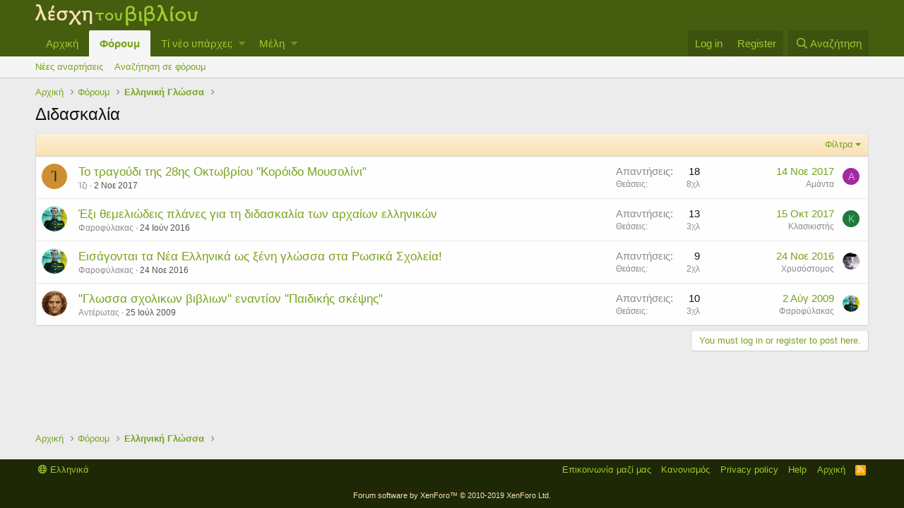

--- FILE ---
content_type: text/html; charset=utf-8
request_url: https://www.xn--qxaek7au.gr/forum/index.php?forums/%CE%94%CE%B9%CE%B4%CE%B1%CF%83%CE%BA%CE%B1%CE%BB%CE%AF%CE%B1.193/
body_size: 10371
content:
<!DOCTYPE html>
<html id="XF" lang="el-GR" dir="LTR"
	data-app="public"
	data-template="forum_view"
	data-container-key="node-193"
	data-content-key=""
	data-logged-in="false"
	data-cookie-prefix="xf_"
	class="has-no-js template-forum_view"
	 data-run-jobs="">
<head>
	<meta charset="utf-8" />
	<meta http-equiv="X-UA-Compatible" content="IE=Edge" />
	<meta name="viewport" content="width=device-width, initial-scale=1, viewport-fit=cover">

	
	
	

	<title>Διδασκαλία | Λέσχη του Βιβλίου</title>

	
		<link rel="canonical" href="https://λεσχη.gr/forum/index.php?forums/%CE%94%CE%B9%CE%B4%CE%B1%CF%83%CE%BA%CE%B1%CE%BB%CE%AF%CE%B1.193/" />
	
		<link rel="alternate" type="application/rss+xml" title="RSS feed for Διδασκαλία" href="/forum/index.php?forums/%CE%94%CE%B9%CE%B4%CE%B1%CF%83%CE%BA%CE%B1%CE%BB%CE%AF%CE%B1.193/index.rss" />
	

	
		
	
	
	<meta property="og:site_name" content="Λέσχη του Βιβλίου" />


	
	
		
	
	
	<meta property="og:type" content="website" />


	
	
		
	
	
	
		<meta property="og:title" content="Διδασκαλία" />
		<meta property="twitter:title" content="Διδασκαλία" />
	


	
	
	
		
	
	
	<meta property="og:url" content="https://www.xn--qxaek7au.gr/forum/index.php?forums/%CE%94%CE%B9%CE%B4%CE%B1%CF%83%CE%BA%CE%B1%CE%BB%CE%AF%CE%B1.193/" />


	
	

	
		<meta name="theme-color" content="#455d0f" />
	

	
	

	
	<link rel="preload" href="/forum/styles/fonts/fa/fa-regular-400.woff2" as="font" type="font/woff2" crossorigin="anonymous" />


	<link rel="preload" href="/forum/styles/fonts/fa/fa-solid-900.woff2" as="font" type="font/woff2" crossorigin="anonymous" />


<link rel="preload" href="/forum/styles/fonts/fa/fa-brands-400.woff2" as="font" type="font/woff2" crossorigin="anonymous" />

	<link rel="stylesheet" href="/forum/css.php?css=public%3Anormalize.css%2Cpublic%3Acore.less%2Cpublic%3Aapp.less&amp;s=1&amp;l=2&amp;d=1652080862&amp;k=959b0377cdfb1c54e5be395033de7d93f0001399" />

	<link rel="stylesheet" href="/forum/css.php?css=public%3Astructured_list.less%2Cpublic%3Aextra.less&amp;s=1&amp;l=2&amp;d=1652080862&amp;k=42958bd99478313efd2cb5d093acab35b990b0fd" />

	
		<script src="/forum/js/xf/preamble.min.js?_v=adfa155a"></script>
	


	
		<link rel="icon" type="image/png" href="https://www.xn--qxaek7au.gr/forum/favicon.ico" sizes="32x32" />
	
	
	
</head>
<body data-template="forum_view">

<div class="p-pageWrapper" id="top">



<header class="p-header" id="header">
	<div class="p-header-inner">
		<div class="p-header-content">

			<div class="p-header-logo p-header-logo--image">
				<a href="https://λεσχη.gr">
					<img src="/forum/styles/default/xenforo/lesxi_logo.png"
						alt="Λέσχη του Βιβλίου"
						 />
				</a>
			</div>

			
		</div>
	</div>
</header>





	<div class="p-navSticky p-navSticky--primary" data-xf-init="sticky-header">
		
	<nav class="p-nav">
		<div class="p-nav-inner">
			<a class="p-nav-menuTrigger" data-xf-click="off-canvas" data-menu=".js-headerOffCanvasMenu" role="button" tabindex="0">
				<i aria-hidden="true"></i>
				<span class="p-nav-menuText">Menu</span>
			</a>

			<div class="p-nav-smallLogo">
				<a href="https://λεσχη.gr">
					<img src="/forum/styles/default/xenforo/lesxi_logo.png"
						alt="Λέσχη του Βιβλίου"
					 />
				</a>
			</div>

			<div class="p-nav-scroller hScroller" data-xf-init="h-scroller" data-auto-scroll=".p-navEl.is-selected">
				<div class="hScroller-scroll">
					<ul class="p-nav-list js-offCanvasNavSource">
					
						<li>
							
	<div class="p-navEl " >
		

			
	
	<a href="https://λεσχη.gr"
		class="p-navEl-link "
		
		data-xf-key="1"
		data-nav-id="home">Αρχική</a>


			

		
		
	</div>

						</li>
					
						<li>
							
	<div class="p-navEl is-selected" data-has-children="true">
		

			
	
	<a href="/forum/index.php"
		class="p-navEl-link p-navEl-link--splitMenu "
		
		
		data-nav-id="forums">Φόρουμ</a>


			<a data-xf-key="2"
				data-xf-click="menu"
				data-menu-pos-ref="< .p-navEl"
				class="p-navEl-splitTrigger"
				role="button"
				tabindex="0"
				aria-label="Toggle expanded"
				aria-expanded="false"
				aria-haspopup="true"></a>

		
		
			<div class="menu menu--structural" data-menu="menu" aria-hidden="true">
				<div class="menu-content">
					
						
	
	
	<a href="/forum/index.php?whats-new/posts/"
		class="menu-linkRow u-indentDepth0 js-offCanvasCopy "
		
		
		data-nav-id="newPosts">Νέες αναρτήσεις</a>

	

					
						
	
	
	<a href="/forum/index.php?search/&amp;type=post"
		class="menu-linkRow u-indentDepth0 js-offCanvasCopy "
		
		
		data-nav-id="searchForums">Αναζήτηση σε φόρουμ</a>

	

					
				</div>
			</div>
		
	</div>

						</li>
					
						<li>
							
	<div class="p-navEl " data-has-children="true">
		

			
	
	<a href="/forum/index.php?whats-new/"
		class="p-navEl-link p-navEl-link--splitMenu "
		
		
		data-nav-id="whatsNew">Τί νέο υπάρχει;</a>


			<a data-xf-key="3"
				data-xf-click="menu"
				data-menu-pos-ref="< .p-navEl"
				class="p-navEl-splitTrigger"
				role="button"
				tabindex="0"
				aria-label="Toggle expanded"
				aria-expanded="false"
				aria-haspopup="true"></a>

		
		
			<div class="menu menu--structural" data-menu="menu" aria-hidden="true">
				<div class="menu-content">
					
						
	
	
	<a href="/forum/index.php?whats-new/posts/"
		class="menu-linkRow u-indentDepth0 js-offCanvasCopy "
		 rel="nofollow"
		
		data-nav-id="whatsNewPosts">Νέες αναρτήσεις</a>

	

					
						
	
	
	<a href="/forum/index.php?whats-new/profile-posts/"
		class="menu-linkRow u-indentDepth0 js-offCanvasCopy "
		 rel="nofollow"
		
		data-nav-id="whatsNewProfilePosts">Νέα μηνύματα σε προφίλ</a>

	

					
						
	
	
	<a href="/forum/index.php?whats-new/latest-activity"
		class="menu-linkRow u-indentDepth0 js-offCanvasCopy "
		 rel="nofollow"
		
		data-nav-id="latestActivity">Πρόσφατη δραστηριότητα</a>

	

					
				</div>
			</div>
		
	</div>

						</li>
					
						<li>
							
	<div class="p-navEl " data-has-children="true">
		

			
	
	<a href="/forum/index.php?members/"
		class="p-navEl-link p-navEl-link--splitMenu "
		
		
		data-nav-id="members">Μέλη</a>


			<a data-xf-key="4"
				data-xf-click="menu"
				data-menu-pos-ref="< .p-navEl"
				class="p-navEl-splitTrigger"
				role="button"
				tabindex="0"
				aria-label="Toggle expanded"
				aria-expanded="false"
				aria-haspopup="true"></a>

		
		
			<div class="menu menu--structural" data-menu="menu" aria-hidden="true">
				<div class="menu-content">
					
						
	
	
	<a href="/forum/index.php?online/"
		class="menu-linkRow u-indentDepth0 js-offCanvasCopy "
		
		
		data-nav-id="currentVisitors">Επισκέπτες τώρα</a>

	

					
						
	
	
	<a href="/forum/index.php?whats-new/profile-posts/"
		class="menu-linkRow u-indentDepth0 js-offCanvasCopy "
		 rel="nofollow"
		
		data-nav-id="newProfilePosts">Νέες αναρτήσεις προφίλ</a>

	

					
						
	
	
	<a href="/forum/index.php?search/&amp;type=profile_post"
		class="menu-linkRow u-indentDepth0 js-offCanvasCopy "
		
		
		data-nav-id="searchProfilePosts">Αναζήτηση αναρτήσεων σε προφίλ</a>

	

					
				</div>
			</div>
		
	</div>

						</li>
					
					</ul>
				</div>
			</div>

			<div class="p-nav-opposite">
				<div class="p-navgroup p-account p-navgroup--guest">
					
						<a href="/forum/index.php?login/" class="p-navgroup-link p-navgroup-link--textual p-navgroup-link--logIn"
							data-xf-click="overlay" data-follow-redirects="on">
							<span class="p-navgroup-linkText">Log in</span>
						</a>
						
							<a href="/forum/index.php?register/" class="p-navgroup-link p-navgroup-link--textual p-navgroup-link--register"
								data-xf-click="overlay" data-follow-redirects="on">
								<span class="p-navgroup-linkText">Register</span>
							</a>
						
					
				</div>

				<div class="p-navgroup p-discovery">
					<a href="/forum/index.php?whats-new/"
						class="p-navgroup-link p-navgroup-link--iconic p-navgroup-link--whatsnew"
						aria-label="Τί νέο υπάρχει"
						title="Τί νέο υπάρχει">
						<i aria-hidden="true"></i>
						<span class="p-navgroup-linkText">Τί νέο υπάρχει</span>
					</a>

					
						<a href="/forum/index.php?search/"
							class="p-navgroup-link p-navgroup-link--iconic p-navgroup-link--search"
							data-xf-click="menu"
							data-xf-key="/"
							aria-label="Αναζήτηση"
							aria-expanded="false"
							aria-haspopup="true"
							title="Αναζήτηση">
							<i aria-hidden="true"></i>
							<span class="p-navgroup-linkText">Αναζήτηση</span>
						</a>
						<div class="menu menu--structural menu--wide" data-menu="menu" aria-hidden="true">
							<form action="/forum/index.php?search/search" method="post"
								class="menu-content"
								data-xf-init="quick-search">

								<h3 class="menu-header">Αναζήτηση</h3>
								
								<div class="menu-row">
									
										<div class="inputGroup inputGroup--joined">
											<input type="text" class="input" name="keywords" placeholder="Αναζήτηση..." aria-label="Αναζήτηση" data-menu-autofocus="true" />
											
			<select name="constraints" class="js-quickSearch-constraint input" aria-label="Search within">
				<option value="">Everywhere</option>
<option value="{&quot;search_type&quot;:&quot;post&quot;}">Νήματα</option>
<option value="{&quot;search_type&quot;:&quot;post&quot;,&quot;c&quot;:{&quot;nodes&quot;:[193],&quot;child_nodes&quot;:1}}">This forum</option>

			</select>
		
										</div>
									
								</div>

								
								<div class="menu-row">
									<label class="iconic"><input type="checkbox"  name="c[title_only]" value="1" /><i aria-hidden="true"></i><span class="iconic-label">Αναζήτηση μόνο σε τίτλους</span></label>

								</div>
								
								<div class="menu-row">
									<div class="inputGroup">
										<span class="inputGroup-text" id="ctrl_search_menu_by_member">By:</span>
										<input type="text" class="input" name="c[users]" data-xf-init="auto-complete" placeholder="Member" aria-labelledby="ctrl_search_menu_by_member" />
									</div>
								</div>
								<div class="menu-footer">
									<span class="menu-footer-controls">
										<button type="submit" class="button--primary button button--icon button--icon--search"><span class="button-text">Αναζήτηση</span></button>
										<a href="/forum/index.php?search/" class="button"><span class="button-text">Προηγμένη αναζήτηση...</span></a>
									</span>
								</div>

								<input type="hidden" name="_xfToken" value="1768839624,ed25f9e9ca144486febbc1ed37c551fd" />
							</form>
						</div>
					
				</div>
			</div>
		</div>
	</nav>

	</div>
	
	
		<div class="p-sectionLinks">
			<div class="p-sectionLinks-inner hScroller" data-xf-init="h-scroller">
				<div class="hScroller-scroll">
					<ul class="p-sectionLinks-list">
					
						<li>
							
	<div class="p-navEl " >
		

			
	
	<a href="/forum/index.php?whats-new/posts/"
		class="p-navEl-link "
		
		data-xf-key="alt+1"
		data-nav-id="newPosts">Νέες αναρτήσεις</a>


			

		
		
	</div>

						</li>
					
						<li>
							
	<div class="p-navEl " >
		

			
	
	<a href="/forum/index.php?search/&amp;type=post"
		class="p-navEl-link "
		
		data-xf-key="alt+2"
		data-nav-id="searchForums">Αναζήτηση σε φόρουμ</a>


			

		
		
	</div>

						</li>
					
					</ul>
				</div>
			</div>
		</div>
	



<div class="offCanvasMenu offCanvasMenu--nav js-headerOffCanvasMenu" data-menu="menu" aria-hidden="true" data-ocm-builder="navigation">
	<div class="offCanvasMenu-backdrop" data-menu-close="true"></div>
	<div class="offCanvasMenu-content">
		<div class="offCanvasMenu-header">
			Menu
			<a class="offCanvasMenu-closer" data-menu-close="true" role="button" tabindex="0" aria-label="Close"></a>
		</div>
		
			<div class="p-offCanvasRegisterLink">
				<div class="offCanvasMenu-linkHolder">
					<a href="/forum/index.php?login/" class="offCanvasMenu-link" data-xf-click="overlay" data-menu-close="true">
						Log in
					</a>
				</div>
				<hr class="offCanvasMenu-separator" />
				
					<div class="offCanvasMenu-linkHolder">
						<a href="/forum/index.php?register/" class="offCanvasMenu-link" data-xf-click="overlay" data-menu-close="true">
							Register
						</a>
					</div>
					<hr class="offCanvasMenu-separator" />
				
			</div>
		
		<div class="js-offCanvasNavTarget"></div>
	</div>
</div>

<div class="p-body">
	<div class="p-body-inner">
		<!--XF:EXTRA_OUTPUT-->

		

		

		
		
	
		<ul class="p-breadcrumbs "
			itemscope itemtype="https://schema.org/BreadcrumbList">
		
			

			
			
				
				
	<li itemprop="itemListElement" itemscope itemtype="https://schema.org/ListItem">
		<a href="https://λεσχη.gr" itemprop="item">
			<span itemprop="name">Αρχική</span>
		</a>
		<meta itemprop="position" content="1" />
	</li>

			

			
				
				
	<li itemprop="itemListElement" itemscope itemtype="https://schema.org/ListItem">
		<a href="/forum/index.php" itemprop="item">
			<span itemprop="name">Φόρουμ</span>
		</a>
		<meta itemprop="position" content="2" />
	</li>

			
			
				
				
	<li itemprop="itemListElement" itemscope itemtype="https://schema.org/ListItem">
		<a href="/forum/index.php#ellinik-gl-ssa.75" itemprop="item">
			<span itemprop="name">Ελληνική Γλώσσα</span>
		</a>
		<meta itemprop="position" content="3" />
	</li>

			

		
		</ul>
	

		

		
	<noscript><div class="blockMessage blockMessage--important blockMessage--iconic u-noJsOnly">JavaScript is disabled. For a better experience, please enable JavaScript in your browser before proceeding.</div></noscript>

		
	<!--[if lt IE 9]><div class="blockMessage blockMessage&#45;&#45;important blockMessage&#45;&#45;iconic">You are using an out of date browser. It  may not display this or other websites correctly.<br />You should upgrade or use an <a href="https://www.google.com/chrome/browser/" target="_blank">alternative browser</a>.</div><![endif]-->


		
			<div class="p-body-header">
			
				
					<div class="p-title ">
					
						
							<h1 class="p-title-value">Διδασκαλία</h1>
						
						
					
					</div>
				

				
			
			</div>
		

		<div class="p-body-main  ">
			

			<div class="p-body-content">
				
				<div class="p-body-pageContent">





	
	
	






	

	
		
	












<div class="block" data-xf-init="" data-type="thread" data-href="/forum/index.php?inline-mod/">

	<div class="block-outer"></div>

	
	

	<div class="block-container">
		<div class="block-filterBar">
			<div class="filterBar">
				

				<a class="filterBar-menuTrigger" data-xf-click="menu" role="button" tabindex="0" aria-expanded="false" aria-haspopup="true">Φίλτρα</a>
				<div class="menu menu--wide" data-menu="menu" aria-hidden="true"
					data-href="/forum/index.php?forums/%CE%94%CE%B9%CE%B4%CE%B1%CF%83%CE%BA%CE%B1%CE%BB%CE%AF%CE%B1.193/filters"
					data-load-target=".js-filterMenuBody">
					<div class="menu-content">
						<h4 class="menu-header">Show only:</h4>
						<div class="js-filterMenuBody">
							<div class="menu-row">Loading...</div>
						</div>
					</div>
				</div>
			</div>
		</div>

		

		<div class="block-body">
			<div class="structItemContainer">
				

	

	


				
					

					<div class="structItemContainer-group js-threadList">
						
							
								

	

	<div class="structItem structItem--thread js-inlineModContainer js-threadListItem-9206" data-author="Ίζι">
		<div class="structItem-cell structItem-cell--icon">
			<div class="structItem-iconContainer">
				<a href="/forum/index.php?members/%CE%8A%CE%B6%CE%B9.1231/" class="avatar avatar--s avatar--default avatar--default--dynamic" data-user-id="1231" data-xf-init="member-tooltip" style="background-color: #cc8f33; color: #3d2b0f">
			<span class="avatar-u1231-s">Ί</span> 
		</a>
				
			</div>
		</div>
		<div class="structItem-cell structItem-cell--main" data-xf-init="touch-proxy">
			

			<div class="structItem-title">
				
				
				<a href="/forum/index.php?threads/%CE%A4%CE%BF-%CF%84%CF%81%CE%B1%CE%B3%CE%BF%CF%8D%CE%B4%CE%B9-%CF%84%CE%B7%CF%82-28%CE%B7%CF%82-%CE%9F%CE%BA%CF%84%CF%89%CE%B2%CF%81%CE%AF%CE%BF%CF%85-%CE%9A%CE%BF%CF%81%CF%8C%CE%B9%CE%B4%CE%BF-%CE%9C%CE%BF%CF%85%CF%83%CE%BF%CE%BB%CE%AF%CE%BD%CE%B9.9206/" class="" data-tp-primary="on" data-xf-init="preview-tooltip" data-preview-url="/forum/index.php?threads/%CE%A4%CE%BF-%CF%84%CF%81%CE%B1%CE%B3%CE%BF%CF%8D%CE%B4%CE%B9-%CF%84%CE%B7%CF%82-28%CE%B7%CF%82-%CE%9F%CE%BA%CF%84%CF%89%CE%B2%CF%81%CE%AF%CE%BF%CF%85-%CE%9A%CE%BF%CF%81%CF%8C%CE%B9%CE%B4%CE%BF-%CE%9C%CE%BF%CF%85%CF%83%CE%BF%CE%BB%CE%AF%CE%BD%CE%B9.9206/preview">Το τραγούδι της 28ης Οκτωβρίου &quot;Κορόιδο Μουσολίνι&quot;</a>
			</div>

			<div class="structItem-minor">
				

				
					<ul class="structItem-parts">
						<li><a href="/forum/index.php?members/%CE%8A%CE%B6%CE%B9.1231/" class="username " dir="auto" data-user-id="1231" data-xf-init="member-tooltip">Ίζι</a></li>
						<li class="structItem-startDate"><a href="/forum/index.php?threads/%CE%A4%CE%BF-%CF%84%CF%81%CE%B1%CE%B3%CE%BF%CF%8D%CE%B4%CE%B9-%CF%84%CE%B7%CF%82-28%CE%B7%CF%82-%CE%9F%CE%BA%CF%84%CF%89%CE%B2%CF%81%CE%AF%CE%BF%CF%85-%CE%9A%CE%BF%CF%81%CF%8C%CE%B9%CE%B4%CE%BF-%CE%9C%CE%BF%CF%85%CF%83%CE%BF%CE%BB%CE%AF%CE%BD%CE%B9.9206/" rel="nofollow"><time  class="u-dt" dir="auto" datetime="2017-11-02T19:30:21+0200" data-time="1509643821" data-date-string="2 Νοε 2017" data-time-string="7:30 μμ" title="2 Νοε 2017 στις 7:30 μμ">2 Νοε 2017</time></a></li>
						
					</ul>

					
				
			</div>
		</div>
		<div class="structItem-cell structItem-cell--meta" title="First message reaction score: 0">
			<dl class="pairs pairs--justified">
				<dt>Απαντήσεις</dt>
				<dd>18</dd>
			</dl>
			<dl class="pairs pairs--justified structItem-minor">
				<dt>Θεάσεις</dt>
				<dd>8χλ</dd>
			</dl>
		</div>
		<div class="structItem-cell structItem-cell--latest">
			
				<a href="/forum/index.php?threads/%CE%A4%CE%BF-%CF%84%CF%81%CE%B1%CE%B3%CE%BF%CF%8D%CE%B4%CE%B9-%CF%84%CE%B7%CF%82-28%CE%B7%CF%82-%CE%9F%CE%BA%CF%84%CF%89%CE%B2%CF%81%CE%AF%CE%BF%CF%85-%CE%9A%CE%BF%CF%81%CF%8C%CE%B9%CE%B4%CE%BF-%CE%9C%CE%BF%CF%85%CF%83%CE%BF%CE%BB%CE%AF%CE%BD%CE%B9.9206/latest" rel="nofollow"><time  class="structItem-latestDate u-dt" dir="auto" datetime="2017-11-14T21:31:18+0200" data-time="1510687878" data-date-string="14 Νοε 2017" data-time-string="9:31 μμ" title="14 Νοε 2017 στις 9:31 μμ">14 Νοε 2017</time></a>
				<div class="structItem-minor">
					
						<a href="/forum/index.php?members/%CE%91%CE%BC%CE%AC%CE%BD%CF%84%CE%B1.3473/" class="username " dir="auto" data-user-id="3473" data-xf-init="member-tooltip">Αμάντα</a>
					
				</div>
			
		</div>
		<div class="structItem-cell structItem-cell--icon structItem-cell--iconEnd">
			<div class="structItem-iconContainer">
				
					<a href="/forum/index.php?members/%CE%91%CE%BC%CE%AC%CE%BD%CF%84%CE%B1.3473/" class="avatar avatar--xxs avatar--default avatar--default--dynamic" data-user-id="3473" data-xf-init="member-tooltip" style="background-color: #a329a3; color: #e699e6">
			<span class="avatar-u3473-s">Α</span> 
		</a>
				
			</div>
		</div>
	</div>

							
								

	

	<div class="structItem structItem--thread js-inlineModContainer js-threadListItem-8450" data-author="Φαροφύλακας">
		<div class="structItem-cell structItem-cell--icon">
			<div class="structItem-iconContainer">
				<a href="/forum/index.php?members/%CE%A6%CE%B1%CF%81%CE%BF%CF%86%CF%8D%CE%BB%CE%B1%CE%BA%CE%B1%CF%82.1/" class="avatar avatar--s" data-user-id="1" data-xf-init="member-tooltip">
			<img src="/forum/data/avatars/s/0/1.jpg?1682246965" srcset="/forum/data/avatars/m/0/1.jpg?1682246965 2x" alt="Φαροφύλακας" class="avatar-u1-s" /> 
		</a>
				
			</div>
		</div>
		<div class="structItem-cell structItem-cell--main" data-xf-init="touch-proxy">
			

			<div class="structItem-title">
				
				
				<a href="/forum/index.php?threads/%CE%88%CE%BE%CE%B9-%CE%B8%CE%B5%CE%BC%CE%B5%CE%BB%CE%B9%CF%8E%CE%B4%CE%B5%CE%B9%CF%82-%CF%80%CE%BB%CE%AC%CE%BD%CE%B5%CF%82-%CE%B3%CE%B9%CE%B1-%CF%84%CE%B7-%CE%B4%CE%B9%CE%B4%CE%B1%CF%83%CE%BA%CE%B1%CE%BB%CE%AF%CE%B1-%CF%84%CF%89%CE%BD-%CE%B1%CF%81%CF%87%CE%B1%CE%AF%CF%89%CE%BD-%CE%B5%CE%BB%CE%BB%CE%B7%CE%BD%CE%B9%CE%BA%CF%8E%CE%BD.8450/" class="" data-tp-primary="on" data-xf-init="preview-tooltip" data-preview-url="/forum/index.php?threads/%CE%88%CE%BE%CE%B9-%CE%B8%CE%B5%CE%BC%CE%B5%CE%BB%CE%B9%CF%8E%CE%B4%CE%B5%CE%B9%CF%82-%CF%80%CE%BB%CE%AC%CE%BD%CE%B5%CF%82-%CE%B3%CE%B9%CE%B1-%CF%84%CE%B7-%CE%B4%CE%B9%CE%B4%CE%B1%CF%83%CE%BA%CE%B1%CE%BB%CE%AF%CE%B1-%CF%84%CF%89%CE%BD-%CE%B1%CF%81%CF%87%CE%B1%CE%AF%CF%89%CE%BD-%CE%B5%CE%BB%CE%BB%CE%B7%CE%BD%CE%B9%CE%BA%CF%8E%CE%BD.8450/preview">Έξι θεμελιώδεις πλάνες για τη διδασκαλία των αρχαίων ελληνικών</a>
			</div>

			<div class="structItem-minor">
				

				
					<ul class="structItem-parts">
						<li><a href="/forum/index.php?members/%CE%A6%CE%B1%CF%81%CE%BF%CF%86%CF%8D%CE%BB%CE%B1%CE%BA%CE%B1%CF%82.1/" class="username " dir="auto" data-user-id="1" data-xf-init="member-tooltip"><span class="username--staff username--moderator username--admin">Φαροφύλακας</span></a></li>
						<li class="structItem-startDate"><a href="/forum/index.php?threads/%CE%88%CE%BE%CE%B9-%CE%B8%CE%B5%CE%BC%CE%B5%CE%BB%CE%B9%CF%8E%CE%B4%CE%B5%CE%B9%CF%82-%CF%80%CE%BB%CE%AC%CE%BD%CE%B5%CF%82-%CE%B3%CE%B9%CE%B1-%CF%84%CE%B7-%CE%B4%CE%B9%CE%B4%CE%B1%CF%83%CE%BA%CE%B1%CE%BB%CE%AF%CE%B1-%CF%84%CF%89%CE%BD-%CE%B1%CF%81%CF%87%CE%B1%CE%AF%CF%89%CE%BD-%CE%B5%CE%BB%CE%BB%CE%B7%CE%BD%CE%B9%CE%BA%CF%8E%CE%BD.8450/" rel="nofollow"><time  class="u-dt" dir="auto" datetime="2016-06-24T09:20:57+0200" data-time="1466752857" data-date-string="24 Ιούν 2016" data-time-string="9:20 πμ" title="24 Ιούν 2016 στις 9:20 πμ">24 Ιούν 2016</time></a></li>
						
					</ul>

					
				
			</div>
		</div>
		<div class="structItem-cell structItem-cell--meta" title="First message reaction score: 0">
			<dl class="pairs pairs--justified">
				<dt>Απαντήσεις</dt>
				<dd>13</dd>
			</dl>
			<dl class="pairs pairs--justified structItem-minor">
				<dt>Θεάσεις</dt>
				<dd>3χλ</dd>
			</dl>
		</div>
		<div class="structItem-cell structItem-cell--latest">
			
				<a href="/forum/index.php?threads/%CE%88%CE%BE%CE%B9-%CE%B8%CE%B5%CE%BC%CE%B5%CE%BB%CE%B9%CF%8E%CE%B4%CE%B5%CE%B9%CF%82-%CF%80%CE%BB%CE%AC%CE%BD%CE%B5%CF%82-%CE%B3%CE%B9%CE%B1-%CF%84%CE%B7-%CE%B4%CE%B9%CE%B4%CE%B1%CF%83%CE%BA%CE%B1%CE%BB%CE%AF%CE%B1-%CF%84%CF%89%CE%BD-%CE%B1%CF%81%CF%87%CE%B1%CE%AF%CF%89%CE%BD-%CE%B5%CE%BB%CE%BB%CE%B7%CE%BD%CE%B9%CE%BA%CF%8E%CE%BD.8450/latest" rel="nofollow"><time  class="structItem-latestDate u-dt" dir="auto" datetime="2017-10-15T18:39:10+0200" data-time="1508085550" data-date-string="15 Οκτ 2017" data-time-string="6:39 μμ" title="15 Οκτ 2017 στις 6:39 μμ">15 Οκτ 2017</time></a>
				<div class="structItem-minor">
					
						<a href="/forum/index.php?members/%CE%9A%CE%BB%CE%B1%CF%83%CE%B9%CE%BA%CE%B9%CF%83%CF%84%CE%AE%CF%82.4021/" class="username " dir="auto" data-user-id="4021" data-xf-init="member-tooltip">Κλασικιστής</a>
					
				</div>
			
		</div>
		<div class="structItem-cell structItem-cell--icon structItem-cell--iconEnd">
			<div class="structItem-iconContainer">
				
					<a href="/forum/index.php?members/%CE%9A%CE%BB%CE%B1%CF%83%CE%B9%CE%BA%CE%B9%CF%83%CF%84%CE%AE%CF%82.4021/" class="avatar avatar--xxs avatar--default avatar--default--dynamic" data-user-id="4021" data-xf-init="member-tooltip" style="background-color: #1f7a3d; color: #70db94">
			<span class="avatar-u4021-s">Κ</span> 
		</a>
				
			</div>
		</div>
	</div>

							
								

	

	<div class="structItem structItem--thread js-inlineModContainer js-threadListItem-8753" data-author="Φαροφύλακας">
		<div class="structItem-cell structItem-cell--icon">
			<div class="structItem-iconContainer">
				<a href="/forum/index.php?members/%CE%A6%CE%B1%CF%81%CE%BF%CF%86%CF%8D%CE%BB%CE%B1%CE%BA%CE%B1%CF%82.1/" class="avatar avatar--s" data-user-id="1" data-xf-init="member-tooltip">
			<img src="/forum/data/avatars/s/0/1.jpg?1682246965" srcset="/forum/data/avatars/m/0/1.jpg?1682246965 2x" alt="Φαροφύλακας" class="avatar-u1-s" /> 
		</a>
				
			</div>
		</div>
		<div class="structItem-cell structItem-cell--main" data-xf-init="touch-proxy">
			

			<div class="structItem-title">
				
				
				<a href="/forum/index.php?threads/%CE%95%CE%B9%CF%83%CE%AC%CE%B3%CE%BF%CE%BD%CF%84%CE%B1%CE%B9-%CF%84%CE%B1-%CE%9D%CE%AD%CE%B1-%CE%95%CE%BB%CE%BB%CE%B7%CE%BD%CE%B9%CE%BA%CE%AC-%CF%89%CF%82-%CE%BE%CE%AD%CE%BD%CE%B7-%CE%B3%CE%BB%CF%8E%CF%83%CF%83%CE%B1-%CF%83%CF%84%CE%B1-%CE%A1%CF%89%CF%83%CE%B9%CE%BA%CE%AC-%CE%A3%CF%87%CE%BF%CE%BB%CE%B5%CE%AF%CE%B1.8753/" class="" data-tp-primary="on" data-xf-init="preview-tooltip" data-preview-url="/forum/index.php?threads/%CE%95%CE%B9%CF%83%CE%AC%CE%B3%CE%BF%CE%BD%CF%84%CE%B1%CE%B9-%CF%84%CE%B1-%CE%9D%CE%AD%CE%B1-%CE%95%CE%BB%CE%BB%CE%B7%CE%BD%CE%B9%CE%BA%CE%AC-%CF%89%CF%82-%CE%BE%CE%AD%CE%BD%CE%B7-%CE%B3%CE%BB%CF%8E%CF%83%CF%83%CE%B1-%CF%83%CF%84%CE%B1-%CE%A1%CF%89%CF%83%CE%B9%CE%BA%CE%AC-%CE%A3%CF%87%CE%BF%CE%BB%CE%B5%CE%AF%CE%B1.8753/preview">Εισάγονται τα Νέα Ελληνικά ως ξένη γλώσσα στα Ρωσικά Σχολεία!</a>
			</div>

			<div class="structItem-minor">
				

				
					<ul class="structItem-parts">
						<li><a href="/forum/index.php?members/%CE%A6%CE%B1%CF%81%CE%BF%CF%86%CF%8D%CE%BB%CE%B1%CE%BA%CE%B1%CF%82.1/" class="username " dir="auto" data-user-id="1" data-xf-init="member-tooltip"><span class="username--staff username--moderator username--admin">Φαροφύλακας</span></a></li>
						<li class="structItem-startDate"><a href="/forum/index.php?threads/%CE%95%CE%B9%CF%83%CE%AC%CE%B3%CE%BF%CE%BD%CF%84%CE%B1%CE%B9-%CF%84%CE%B1-%CE%9D%CE%AD%CE%B1-%CE%95%CE%BB%CE%BB%CE%B7%CE%BD%CE%B9%CE%BA%CE%AC-%CF%89%CF%82-%CE%BE%CE%AD%CE%BD%CE%B7-%CE%B3%CE%BB%CF%8E%CF%83%CF%83%CE%B1-%CF%83%CF%84%CE%B1-%CE%A1%CF%89%CF%83%CE%B9%CE%BA%CE%AC-%CE%A3%CF%87%CE%BF%CE%BB%CE%B5%CE%AF%CE%B1.8753/" rel="nofollow"><time  class="u-dt" dir="auto" datetime="2016-11-24T09:04:22+0200" data-time="1479971062" data-date-string="24 Νοε 2016" data-time-string="9:04 πμ" title="24 Νοε 2016 στις 9:04 πμ">24 Νοε 2016</time></a></li>
						
					</ul>

					
				
			</div>
		</div>
		<div class="structItem-cell structItem-cell--meta" title="First message reaction score: 0">
			<dl class="pairs pairs--justified">
				<dt>Απαντήσεις</dt>
				<dd>9</dd>
			</dl>
			<dl class="pairs pairs--justified structItem-minor">
				<dt>Θεάσεις</dt>
				<dd>2χλ</dd>
			</dl>
		</div>
		<div class="structItem-cell structItem-cell--latest">
			
				<a href="/forum/index.php?threads/%CE%95%CE%B9%CF%83%CE%AC%CE%B3%CE%BF%CE%BD%CF%84%CE%B1%CE%B9-%CF%84%CE%B1-%CE%9D%CE%AD%CE%B1-%CE%95%CE%BB%CE%BB%CE%B7%CE%BD%CE%B9%CE%BA%CE%AC-%CF%89%CF%82-%CE%BE%CE%AD%CE%BD%CE%B7-%CE%B3%CE%BB%CF%8E%CF%83%CF%83%CE%B1-%CF%83%CF%84%CE%B1-%CE%A1%CF%89%CF%83%CE%B9%CE%BA%CE%AC-%CE%A3%CF%87%CE%BF%CE%BB%CE%B5%CE%AF%CE%B1.8753/latest" rel="nofollow"><time  class="structItem-latestDate u-dt" dir="auto" datetime="2016-11-24T19:20:07+0200" data-time="1480008007" data-date-string="24 Νοε 2016" data-time-string="7:20 μμ" title="24 Νοε 2016 στις 7:20 μμ">24 Νοε 2016</time></a>
				<div class="structItem-minor">
					
						<a href="/forum/index.php?members/%CE%A7%CF%81%CF%85%CF%83%CF%8C%CF%83%CF%84%CE%BF%CE%BC%CE%BF%CF%82.3303/" class="username " dir="auto" data-user-id="3303" data-xf-init="member-tooltip">Χρυσόστομος</a>
					
				</div>
			
		</div>
		<div class="structItem-cell structItem-cell--icon structItem-cell--iconEnd">
			<div class="structItem-iconContainer">
				
					<a href="/forum/index.php?members/%CE%A7%CF%81%CF%85%CF%83%CF%8C%CF%83%CF%84%CE%BF%CE%BC%CE%BF%CF%82.3303/" class="avatar avatar--xxs" data-user-id="3303" data-xf-init="member-tooltip">
			<img src="/forum/data/avatars/s/3/3303.jpg?1559148835"  alt="Χρυσόστομος" class="avatar-u3303-s" /> 
		</a>
				
			</div>
		</div>
	</div>

							
								

	

	<div class="structItem structItem--thread js-inlineModContainer js-threadListItem-458" data-author="Αντέρωτας">
		<div class="structItem-cell structItem-cell--icon">
			<div class="structItem-iconContainer">
				<a href="/forum/index.php?members/%CE%91%CE%BD%CF%84%CE%AD%CF%81%CF%89%CF%84%CE%B1%CF%82.7/" class="avatar avatar--s" data-user-id="7" data-xf-init="member-tooltip">
			<img src="/forum/data/avatars/s/0/7.jpg?1617261184" srcset="/forum/data/avatars/m/0/7.jpg?1617261184 2x" alt="Αντέρωτας" class="avatar-u7-s" /> 
		</a>
				
			</div>
		</div>
		<div class="structItem-cell structItem-cell--main" data-xf-init="touch-proxy">
			

			<div class="structItem-title">
				
				
				<a href="/forum/index.php?threads/%CE%93%CE%BB%CF%89%CF%83%CF%83%CE%B1-%CF%83%CF%87%CE%BF%CE%BB%CE%B9%CE%BA%CF%89%CE%BD-%CE%B2%CE%B9%CE%B2%CE%BB%CE%B9%CF%89%CE%BD-%CE%B5%CE%BD%CE%B1%CE%BD%CF%84%CE%AF%CE%BF%CE%BD-%CE%A0%CE%B1%CE%B9%CE%B4%CE%B9%CE%BA%CE%AE%CF%82-%CF%83%CE%BA%CE%AD%CF%88%CE%B7%CF%82.458/" class="" data-tp-primary="on" data-xf-init="preview-tooltip" data-preview-url="/forum/index.php?threads/%CE%93%CE%BB%CF%89%CF%83%CF%83%CE%B1-%CF%83%CF%87%CE%BF%CE%BB%CE%B9%CE%BA%CF%89%CE%BD-%CE%B2%CE%B9%CE%B2%CE%BB%CE%B9%CF%89%CE%BD-%CE%B5%CE%BD%CE%B1%CE%BD%CF%84%CE%AF%CE%BF%CE%BD-%CE%A0%CE%B1%CE%B9%CE%B4%CE%B9%CE%BA%CE%AE%CF%82-%CF%83%CE%BA%CE%AD%CF%88%CE%B7%CF%82.458/preview">&quot;Γλωσσα σχολικων βιβλιων&quot; εναντίον &quot;Παιδικής σκέψης&quot;</a>
			</div>

			<div class="structItem-minor">
				

				
					<ul class="structItem-parts">
						<li><a href="/forum/index.php?members/%CE%91%CE%BD%CF%84%CE%AD%CF%81%CF%89%CF%84%CE%B1%CF%82.7/" class="username " dir="auto" data-user-id="7" data-xf-init="member-tooltip"><span class="username--staff username--admin">Αντέρωτας</span></a></li>
						<li class="structItem-startDate"><a href="/forum/index.php?threads/%CE%93%CE%BB%CF%89%CF%83%CF%83%CE%B1-%CF%83%CF%87%CE%BF%CE%BB%CE%B9%CE%BA%CF%89%CE%BD-%CE%B2%CE%B9%CE%B2%CE%BB%CE%B9%CF%89%CE%BD-%CE%B5%CE%BD%CE%B1%CE%BD%CF%84%CE%AF%CE%BF%CE%BD-%CE%A0%CE%B1%CE%B9%CE%B4%CE%B9%CE%BA%CE%AE%CF%82-%CF%83%CE%BA%CE%AD%CF%88%CE%B7%CF%82.458/" rel="nofollow"><time  class="u-dt" dir="auto" datetime="2009-07-25T11:34:05+0300" data-time="1248510845" data-date-string="25 Ιούλ 2009" data-time-string="11:34 πμ" title="25 Ιούλ 2009 στις 11:34 πμ">25 Ιούλ 2009</time></a></li>
						
					</ul>

					
				
			</div>
		</div>
		<div class="structItem-cell structItem-cell--meta" title="First message reaction score: 3">
			<dl class="pairs pairs--justified">
				<dt>Απαντήσεις</dt>
				<dd>10</dd>
			</dl>
			<dl class="pairs pairs--justified structItem-minor">
				<dt>Θεάσεις</dt>
				<dd>3χλ</dd>
			</dl>
		</div>
		<div class="structItem-cell structItem-cell--latest">
			
				<a href="/forum/index.php?threads/%CE%93%CE%BB%CF%89%CF%83%CF%83%CE%B1-%CF%83%CF%87%CE%BF%CE%BB%CE%B9%CE%BA%CF%89%CE%BD-%CE%B2%CE%B9%CE%B2%CE%BB%CE%B9%CF%89%CE%BD-%CE%B5%CE%BD%CE%B1%CE%BD%CF%84%CE%AF%CE%BF%CE%BD-%CE%A0%CE%B1%CE%B9%CE%B4%CE%B9%CE%BA%CE%AE%CF%82-%CF%83%CE%BA%CE%AD%CF%88%CE%B7%CF%82.458/latest" rel="nofollow"><time  class="structItem-latestDate u-dt" dir="auto" datetime="2009-08-02T15:24:06+0300" data-time="1249215846" data-date-string="2 Αύγ 2009" data-time-string="3:24 μμ" title="2 Αύγ 2009 στις 3:24 μμ">2 Αύγ 2009</time></a>
				<div class="structItem-minor">
					
						<a href="/forum/index.php?members/%CE%A6%CE%B1%CF%81%CE%BF%CF%86%CF%8D%CE%BB%CE%B1%CE%BA%CE%B1%CF%82.1/" class="username " dir="auto" data-user-id="1" data-xf-init="member-tooltip"><span class="username--staff username--moderator username--admin">Φαροφύλακας</span></a>
					
				</div>
			
		</div>
		<div class="structItem-cell structItem-cell--icon structItem-cell--iconEnd">
			<div class="structItem-iconContainer">
				
					<a href="/forum/index.php?members/%CE%A6%CE%B1%CF%81%CE%BF%CF%86%CF%8D%CE%BB%CE%B1%CE%BA%CE%B1%CF%82.1/" class="avatar avatar--xxs" data-user-id="1" data-xf-init="member-tooltip">
			<img src="/forum/data/avatars/s/0/1.jpg?1682246965"  alt="Φαροφύλακας" class="avatar-u1-s" /> 
		</a>
				
			</div>
		</div>
	</div>

							
							
						
					</div>
				
			</div>
		</div>
	</div>

	<div class="block-outer block-outer--after">
		
		
		
			<div class="block-outer-opposite">
				
					<a href="/forum/index.php?login/" class="button--link button" data-xf-click="overlay"><span class="button-text">
						You must log in or register to post here.
					</span></a>
				
			</div>
		
	</div>
</div>


</div>
				
			</div>

			
		</div>

		
		
	
		<ul class="p-breadcrumbs p-breadcrumbs--bottom"
			itemscope itemtype="https://schema.org/BreadcrumbList">
		
			

			
			
				
				
	<li itemprop="itemListElement" itemscope itemtype="https://schema.org/ListItem">
		<a href="https://λεσχη.gr" itemprop="item">
			<span itemprop="name">Αρχική</span>
		</a>
		<meta itemprop="position" content="1" />
	</li>

			

			
				
				
	<li itemprop="itemListElement" itemscope itemtype="https://schema.org/ListItem">
		<a href="/forum/index.php" itemprop="item">
			<span itemprop="name">Φόρουμ</span>
		</a>
		<meta itemprop="position" content="2" />
	</li>

			
			
				
				
	<li itemprop="itemListElement" itemscope itemtype="https://schema.org/ListItem">
		<a href="/forum/index.php#ellinik-gl-ssa.75" itemprop="item">
			<span itemprop="name">Ελληνική Γλώσσα</span>
		</a>
		<meta itemprop="position" content="3" />
	</li>

			

		
		</ul>
	

		
	</div>
</div>

<footer class="p-footer" id="footer">
	<div class="p-footer-inner">

		<div class="p-footer-row">
			
				<div class="p-footer-row-main">
					<ul class="p-footer-linkList">
					
						
						
							<li><a href="/forum/index.php?misc/language" data-xf-click="overlay"
								data-xf-init="tooltip" title="Language chooser" rel="nofollow">
								<i class="fa--xf far fa-globe" aria-hidden="true"></i> Ελληνικά</a></li>
						
					
					</ul>
				</div>
			
			<div class="p-footer-row-opposite">
				<ul class="p-footer-linkList">
					
						
							<li><a href="/forum/index.php?misc/contact/" data-xf-click="overlay">Επικοινωνία μαζί μας</a></li>
						
					

					
						<li><a href="/forum/index.php?help/terms/">Κανονισμός</a></li>
					

					
						<li><a href="/forum/index.php?help/privacy-policy/">Privacy policy</a></li>
					

					
						<li><a href="/forum/index.php?help/">Help</a></li>
					

					
						<li><a href="https://λεσχη.gr">Αρχική</a></li>
					

					<li><a href="/forum/index.php?forums/-/index.rss" target="_blank" class="p-footer-rssLink" title="RSS"><span aria-hidden="true"><i class="fa--xf far fa-rss" aria-hidden="true"></i><span class="u-srOnly">RSS</span></span></a></li>
				</ul>
			</div>
		</div>

		
			<div class="p-footer-copyright">
			
				<a href="https://xenforo.com" class="u-concealed" dir="ltr" target="_blank">Forum software by XenForo&trade; <span class="copyright">&copy; 2010-2019 XenForo Ltd.</span></a>
				
			
			</div>
		

		
	</div>
</footer>

</div> <!-- closing p-pageWrapper -->

<div class="u-bottomFixer js-bottomFixTarget">
	
	
</div>


	<div class="u-scrollButtons js-scrollButtons" data-trigger-type="up">
		<a href="#top" class="button--scroll button" data-xf-click="scroll-to"><span class="button-text"><i class="fa--xf far fa-arrow-up" aria-hidden="true"></i><span class="u-srOnly">Top</span></span></a>
		
	</div>



	<script src="/forum/js/vendor/jquery/jquery-3.3.1.min.js?_v=adfa155a"></script>
	<script src="/forum/js/vendor/vendor-compiled.js?_v=adfa155a"></script>
	<script src="/forum/js/xf/core-compiled.js?_v=adfa155a"></script>
	
	<script>
		jQuery.extend(true, XF.config, {
			// 
			userId: 0,
			enablePush: false,
			pushAppServerKey: '',
			url: {
				fullBase: 'https://www.xn-\-qxaek7au.gr/forum/',
				basePath: '/forum/',
				css: '/forum/css.php?css=__SENTINEL__&s=1&l=2&d=1652080862',
				keepAlive: '/forum/index.php?login/keep-alive'
			},
			cookie: {
				path: '/',
				domain: '',
				prefix: 'xf_',
				secure: true
			},
			csrf: '1768839624,ed25f9e9ca144486febbc1ed37c551fd',
			js: {},
			css: {"public:structured_list.less":true,"public:extra.less":true},
			time: {
				now: 1768839624,
				today: 1768773600,
				todayDow: 1
			},
			borderSizeFeature: '3px',
			fontAwesomeWeight: 'r',
			enableRtnProtect: true,
			enableFormSubmitSticky: true,
			uploadMaxFilesize: 134217728,
			allowedVideoExtensions: ["m4v","mov","mp4","mp4v","mpeg","mpg","ogv","webm"],
			shortcodeToEmoji: true,
			visitorCounts: {
				conversations_unread: '0',
				alerts_unread: '0',
				total_unread: '0',
				title_count: true,
				icon_indicator: true
			},
			jsState: {},
			publicMetadataLogoUrl: '',
			publicPushBadgeUrl: 'https://www.xn--qxaek7au.gr/forum/styles/default/xenforo/bell.png'
		});

		jQuery.extend(XF.phrases, {
			// 
			date_x_at_time_y: "{date} στις {time}",
			day_x_at_time_y:  "{day} στις {time}",
			yesterday_at_x:   "Εχθές στις {time}",
			x_minutes_ago:    "πριν {minutes} λεπτά",
			one_minute_ago:   "1 minute ago",
			a_moment_ago:     "Πριν ένα λεπτό",
			today_at_x:       "Σήμερα στις {time}",
			in_a_moment:      "In a moment",
			in_a_minute:      "In a minute",
			in_x_minutes:     "Σε {minutes} λεπτά",
			later_today_at_x: "Later today at {time}",
			tomorrow_at_x:    "Tomorrow at {time}",

			day0: "Κυριακή",
			day1: "Δευτέρα",
			day2: "Τρίτη",
			day3: "Τετάρτη",
			day4: "Πέμπτη",
			day5: "Παρασκευή",
			day6: "Σάββατο",

			dayShort0: "Κυ",
			dayShort1: "Δε",
			dayShort2: "Τρ",
			dayShort3: "Τε",
			dayShort4: "Πε",
			dayShort5: "Πα",
			dayShort6: "Σά",

			month0: "Ιανουάριος",
			month1: "Φεβρουάριος",
			month2: "Μάρτιος",
			month3: "Απρίλιος",
			month4: "Μάιος",
			month5: "Ιούνιος",
			month6: "Ιούλιος",
			month7: "Αύγουστος",
			month8: "Σεπτέμβριος",
			month9: "Οκτώβριος",
			month10: "Νοέμβριος",
			month11: "Δεκέμβριος",

			active_user_changed_reload_page: "The active user has changed. Reload the page for the latest version.",
			server_did_not_respond_in_time_try_again: "The server did not respond in time. Please try again.",
			oops_we_ran_into_some_problems: "Oops! We ran into some problems.",
			oops_we_ran_into_some_problems_more_details_console: "Oops! We ran into some problems. Please try again later. More error details may be in the browser console.",
			file_too_large_to_upload: "The file is too large to be uploaded.",
			uploaded_file_is_too_large_for_server_to_process: "The uploaded file is too large for the server to process.",
			files_being_uploaded_are_you_sure: "Files are still being uploaded. Are you sure you want to submit this form?",
			attach: "Attach files",
			rich_text_box: "Rich text box",
			close: "Close",
			link_copied_to_clipboard: "Link copied to clipboard.",
			text_copied_to_clipboard: "Text copied to clipboard.",
			loading: "Loading...",

			processing: "Processing",
			'processing...': "Processing...",

			showing_x_of_y_items: "Showing {count} of {total} items",
			showing_all_items: "Showing all items",
			no_items_to_display: "No items to display",

			push_enable_notification_title: "Push notifications enabled successfully at Λέσχη του Βιβλίου",
			push_enable_notification_body: "Thank you for enabling push notifications!"
		});
	</script>

	<form style="display:none" hidden="hidden">
		<input type="text" name="_xfClientLoadTime" value="" id="_xfClientLoadTime" title="_xfClientLoadTime" tabindex="-1" />
	</form>

	



	<script type="text/template" id="xfReactTooltipTemplate">
		<div class="tooltip-content-inner">
			<div class="reactTooltip">
				
					<a href="#" class="reaction reaction--1" data-reaction-id="1"><i aria-hidden="true"></i><img src="[data-uri]" class="reaction-sprite js-reaction" alt="Μ' αρέσει" title="Μ' αρέσει" data-xf-init="tooltip" /></a>
				
					<a href="#" class="reaction reaction--2" data-reaction-id="2"><i aria-hidden="true"></i><img src="[data-uri]" class="reaction-sprite js-reaction" alt="Αγαπώ" title="Αγαπώ" data-xf-init="tooltip" /></a>
				
					<a href="#" class="reaction reaction--3" data-reaction-id="3"><i aria-hidden="true"></i><img src="[data-uri]" class="reaction-sprite js-reaction" alt="Χαχα" title="Χαχα" data-xf-init="tooltip" /></a>
				
					<a href="#" class="reaction reaction--4" data-reaction-id="4"><i aria-hidden="true"></i><img src="[data-uri]" class="reaction-sprite js-reaction" alt="Ουάου!" title="Ουάου!" data-xf-init="tooltip" /></a>
				
					<a href="#" class="reaction reaction--5" data-reaction-id="5"><i aria-hidden="true"></i><img src="[data-uri]" class="reaction-sprite js-reaction" alt="Θλίψη" title="Θλίψη" data-xf-init="tooltip" /></a>
				
					<a href="#" class="reaction reaction--6" data-reaction-id="6"><i aria-hidden="true"></i><img src="[data-uri]" class="reaction-sprite js-reaction" alt="Θυμός" title="Θυμός" data-xf-init="tooltip" /></a>
				
			</div>
		</div>
	</script>




</body>
</html>









